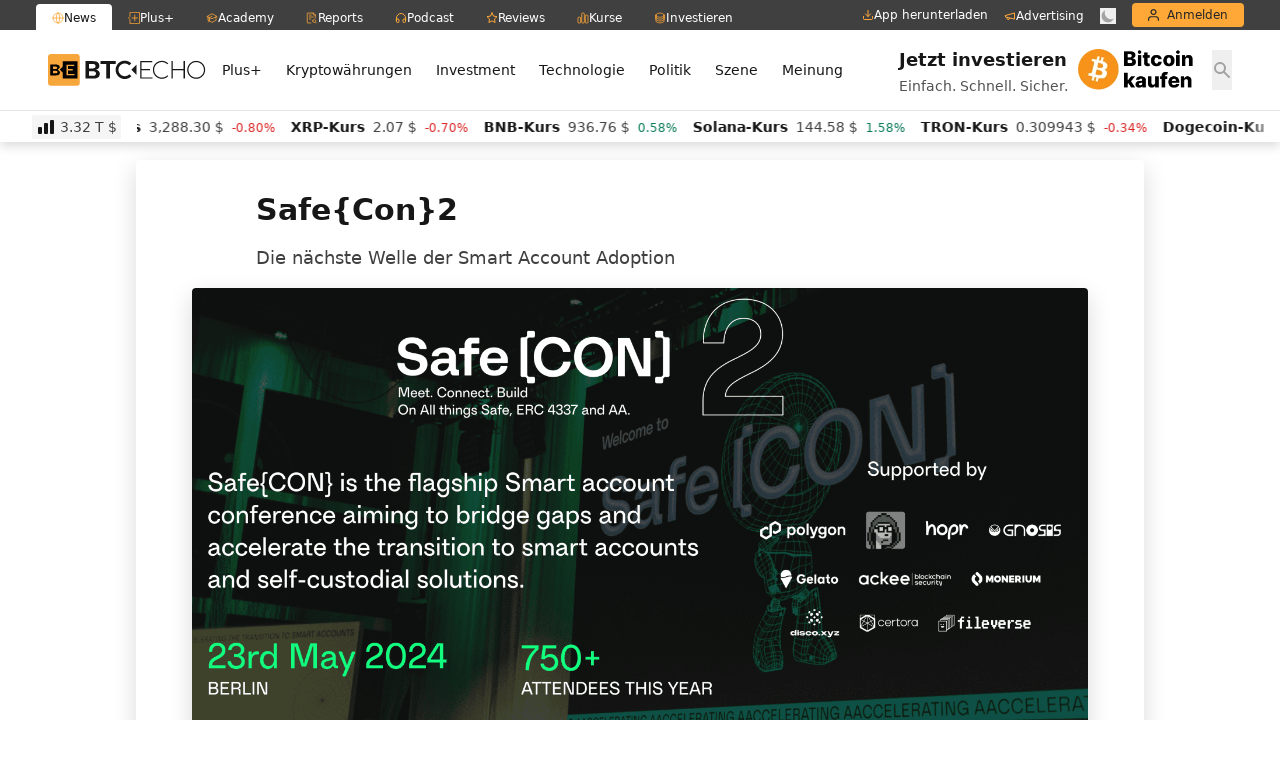

--- FILE ---
content_type: application/javascript; charset=UTF-8
request_url: https://www.btc-echo.de/wp-content/themes/btce30tw/js/theme.js
body_size: -25
content:
jQuery(document).ready(function ($) {

	// #BTCE-410: Anker Mediakit Formular
	jQuery('a[href^="#"]').on('click', function (e) {
		e.preventDefault();
		const target = this.hash;
		const $target = jQuery(target);
		const headerHeight = jQuery('header').outerHeight() || 0;
		const scrollOffset = 30;

		// In this case we only match the scrolling behavior for the mediakit anchor
		if ($target.length && target === '#mediakit') {
			e.stopImmediatePropagation();
		}

		if ($target.length) {
			jQuery('html, body').animate(
				{
					scrollTop: $target.offset().top - headerHeight - scrollOffset,
				},
				900,
				'swing',
				() => history.pushState(null, null, target)
			);
		}
	});

	$('.wp-block-yoast-faq-block').addClass('fcp-faq');
	$('.wp-block-yoast-faq-block .schema-faq-question').click(function () {
		$(this).parent().toggleClass('fcp-opened');
	});

	let mySwiper = new Swiper('.swiper', {
		loop: true,
		speed: 3000,
		autoplay: {
			delay: 0,
			disableOnInteraction: false,
		},
		slidesPerView: 'auto',
		spaceBetween: 16,
		freeMode: true,
		freeModeMomentum: false,
		breakpoints: {
			0: {
				slidesPerView: 'auto',
				spaceBetween: 16,
			},
		},
	});

	/** #BTCE-681: weitere Plus+ Artikel Sektion mobil als Slider darstellen */
	let newsSwiper = new Swiper('.news-swiper', {
		freeMode: true,
		cssMode: true,
		breakpoints: {
			0: {
				slidesPerView: 1,
				spaceBetween: 0,
			},
			375: {
				slidesPerView: 1.2,
				spaceBetween: 0,
			},
			640: {
				slidesPerView: 1.6,
				spaceBetween: 0,
			},
			768: {
				slidesPerView: 3,
				spaceBetween: 0,
			},
			1023: {
				slidesPerView: 3,
				spaceBetween: 0,
			}
		},
		mousewheel: true,
		navigation: {
			nextEl: ".swiper-button-next",
			prevEl: ".swiper-button-prev",
		},
		watchOverflow: true,
	});
});


